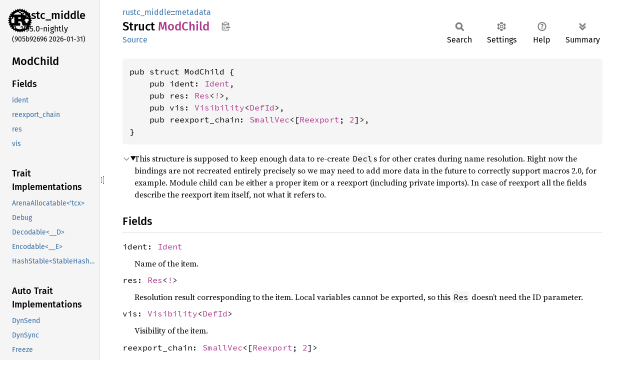

--- FILE ---
content_type: text/html
request_url: https://doc.rust-lang.org/nightly/nightly-rustc/rustc_middle/metadata/struct.ModChild.html
body_size: 9275
content:
<!DOCTYPE html><html lang="en"><head><meta charset="utf-8"><meta name="viewport" content="width=device-width, initial-scale=1.0"><meta name="generator" content="rustdoc"><meta name="description" content="This structure is supposed to keep enough data to re-create `Decl`s for other crates during name resolution. Right now the bindings are not recreated entirely precisely so we may need to add more data in the future to correctly support macros 2.0, for example. Module child can be either a proper item or a reexport (including private imports). In case of reexport all the fields describe the reexport item itself, not what it refers to."><title>ModChild in rustc_middle::metadata - Rust</title><script>if(window.location.protocol!=="file:")document.head.insertAdjacentHTML("beforeend","SourceSerif4-Regular-6b053e98.ttf.woff2,FiraSans-Italic-81dc35de.woff2,FiraSans-Regular-0fe48ade.woff2,FiraSans-MediumItalic-ccf7e434.woff2,FiraSans-Medium-e1aa3f0a.woff2,SourceCodePro-Regular-8badfe75.ttf.woff2,SourceCodePro-Semibold-aa29a496.ttf.woff2".split(",").map(f=>`<link rel="preload" as="font" type="font/woff2"href="../../static.files/${f}">`).join(""))</script><link rel="stylesheet" href="../../static.files/normalize-9960930a.css"><link rel="stylesheet" href="../../static.files/rustdoc-b7b9f40b.css"><meta name="rustdoc-vars" data-root-path="../../" data-static-root-path="../../static.files/" data-current-crate="rustc_middle" data-themes="" data-resource-suffix="" data-rustdoc-version="1.95.0-nightly (905b92696 2026-01-31)" data-channel="nightly" data-search-js="search-fb33671b.js" data-stringdex-js="stringdex-b897f86f.js" data-settings-js="settings-170eb4bf.js" ><script src="../../static.files/storage-f9617a14.js"></script><script defer src="sidebar-items.js"></script><script defer src="../../static.files/main-12f88f4f.js"></script><noscript><link rel="stylesheet" href="../../static.files/noscript-f7c3ffd8.css"></noscript><link rel="alternate icon" type="image/png" href="../../static.files/favicon-32x32-eab170b8.png"><link rel="icon" type="image/svg+xml" href="../../static.files/favicon-044be391.svg"></head><body class="rustdoc struct"><a class="skip-main-content" href="#main-content">Skip to main content</a><!--[if lte IE 11]><div class="warning">This old browser is unsupported and will most likely display funky things.</div><![endif]--><rustdoc-topbar><h2><a href="#">ModChild</a></h2></rustdoc-topbar><nav class="sidebar"><div class="sidebar-crate"><a class="logo-container" href="../../rustc_middle/index.html"><img class="rust-logo" src="../../static.files/rust-logo-9a9549ea.svg" alt="logo"></a><h2><a href="../../rustc_middle/index.html">rustc_<wbr>middle</a><span class="version">1.95.0-nightly</span></h2></div><div class="version">(905b92696	2026-01-31)</div><div class="sidebar-elems"><section id="rustdoc-toc"><h2 class="location"><a href="#">ModChild</a></h2><h3><a href="#fields">Fields</a></h3><ul class="block structfield"><li><a href="#structfield.ident" title="ident">ident</a></li><li><a href="#structfield.reexport_chain" title="reexport_chain">reexport_chain</a></li><li><a href="#structfield.res" title="res">res</a></li><li><a href="#structfield.vis" title="vis">vis</a></li></ul><h3><a href="#trait-implementations">Trait Implementations</a></h3><ul class="block trait-implementation"><li><a href="#impl-ArenaAllocatable%3C'tcx%3E-for-ModChild" title="ArenaAllocatable&#60;&#39;tcx&#62;">ArenaAllocatable&#60;&#39;tcx&#62;</a></li><li><a href="#impl-Debug-for-ModChild" title="Debug">Debug</a></li><li><a href="#impl-Decodable%3C__D%3E-for-ModChild" title="Decodable&#60;__D&#62;">Decodable&#60;__D&#62;</a></li><li><a href="#impl-Encodable%3C__E%3E-for-ModChild" title="Encodable&#60;__E&#62;">Encodable&#60;__E&#62;</a></li><li><a href="#impl-HashStable%3CStableHashingContext%3C'__ctx%3E%3E-for-ModChild" title="HashStable&#60;StableHashingContext&#60;&#39;__ctx&#62;&#62;">HashStable&#60;StableHashingContext&#60;&#39;__ctx&#62;&#62;</a></li></ul><h3><a href="#synthetic-implementations">Auto Trait Implementations</a></h3><ul class="block synthetic-implementation"><li><a href="#impl-DynSend-for-ModChild" title="DynSend">DynSend</a></li><li><a href="#impl-DynSync-for-ModChild" title="DynSync">DynSync</a></li><li><a href="#impl-Freeze-for-ModChild" title="Freeze">Freeze</a></li><li><a href="#impl-RefUnwindSafe-for-ModChild" title="RefUnwindSafe">RefUnwindSafe</a></li><li><a href="#impl-Send-for-ModChild" title="Send">Send</a></li><li><a href="#impl-Sync-for-ModChild" title="Sync">Sync</a></li><li><a href="#impl-Unpin-for-ModChild" title="Unpin">Unpin</a></li><li><a href="#impl-UnwindSafe-for-ModChild" title="UnwindSafe">UnwindSafe</a></li></ul><h3><a href="#blanket-implementations">Blanket Implementations</a></h3><ul class="block blanket-implementation"><li><a href="#impl-Aligned-for-T" title="Aligned">Aligned</a></li><li><a href="#impl-Any-for-T" title="Any">Any</a></li><li><a href="#impl-Borrow%3CT%3E-for-T" title="Borrow&#60;T&#62;">Borrow&#60;T&#62;</a></li><li><a href="#impl-BorrowMut%3CT%3E-for-T" title="BorrowMut&#60;T&#62;">BorrowMut&#60;T&#62;</a></li><li><a href="#impl-CollectAndApply%3CT,+R%3E-for-T" title="CollectAndApply&#60;T, R&#62;">CollectAndApply&#60;T, R&#62;</a></li><li><a href="#impl-DepNodeParams%3CTcx%3E-for-T" title="DepNodeParams&#60;Tcx&#62;">DepNodeParams&#60;Tcx&#62;</a></li><li><a href="#impl-ErasedDestructor-for-T" title="ErasedDestructor">ErasedDestructor</a></li><li><a href="#impl-From%3CT%3E-for-T" title="From&#60;T&#62;">From&#60;T&#62;</a></li><li><a href="#impl-Instrument-for-T" title="Instrument">Instrument</a></li><li><a href="#impl-Into%3CU%3E-for-T" title="Into&#60;U&#62;">Into&#60;U&#62;</a></li><li><a href="#impl-IntoEither-for-T" title="IntoEither">IntoEither</a></li><li><a href="#impl-IntoQueryParam%3CP%3E-for-P" title="IntoQueryParam&#60;P&#62;">IntoQueryParam&#60;P&#62;</a></li><li><a href="#impl-MaybeResult%3CT%3E-for-T" title="MaybeResult&#60;T&#62;">MaybeResult&#60;T&#62;</a></li><li><a href="#impl-Pointable-for-T" title="Pointable">Pointable</a></li><li><a href="#impl-Same-for-T" title="Same">Same</a></li><li><a href="#impl-TryFrom%3CU%3E-for-T" title="TryFrom&#60;U&#62;">TryFrom&#60;U&#62;</a></li><li><a href="#impl-TryInto%3CU%3E-for-T" title="TryInto&#60;U&#62;">TryInto&#60;U&#62;</a></li><li><a href="#impl-Upcast%3CI,+U%3E-for-T" title="Upcast&#60;I, U&#62;">Upcast&#60;I, U&#62;</a></li><li><a href="#impl-UpcastFrom%3CI,+T%3E-for-T" title="UpcastFrom&#60;I, T&#62;">UpcastFrom&#60;I, T&#62;</a></li><li><a href="#impl-VZip%3CV%3E-for-T" title="VZip&#60;V&#62;">VZip&#60;V&#62;</a></li><li><a href="#impl-Value%3CTcx%3E-for-T" title="Value&#60;Tcx&#62;">Value&#60;Tcx&#62;</a></li><li><a href="#impl-WithSubscriber-for-T" title="WithSubscriber">WithSubscriber</a></li></ul></section><div id="rustdoc-modnav"><h2><a href="index.html">In rustc_<wbr>middle::<wbr>metadata</a></h2></div></div></nav><div class="sidebar-resizer" title="Drag to resize sidebar"></div><main><div class="width-limiter"><section id="main-content" class="content" tabindex="-1"><div class="main-heading"><div class="rustdoc-breadcrumbs"><a href="../index.html">rustc_middle</a>::<wbr><a href="index.html">metadata</a></div><h1>Struct <span class="struct">ModChild</span>&nbsp;<button id="copy-path" title="Copy item path to clipboard">Copy item path</button></h1><rustdoc-toolbar></rustdoc-toolbar><span class="sub-heading"><a class="src" href="../../src/rustc_middle/metadata.rs.html#35-46">Source</a> </span></div><pre class="rust item-decl"><code>pub struct ModChild {
    pub ident: <a class="struct" href="../../rustc_span/symbol/struct.Ident.html" title="struct rustc_span::symbol::Ident">Ident</a>,
    pub res: <a class="enum" href="../../rustc_hir/def/enum.Res.html" title="enum rustc_hir::def::Res">Res</a>&lt;<a class="primitive" href="https://doc.rust-lang.org/nightly/std/primitive.never.html">!</a>&gt;,
    pub vis: <a class="enum" href="../ty/enum.Visibility.html" title="enum rustc_middle::ty::Visibility">Visibility</a>&lt;<a class="struct" href="../../rustc_span/def_id/struct.DefId.html" title="struct rustc_span::def_id::DefId">DefId</a>&gt;,
    pub reexport_chain: <a class="struct" href="https://docs.rs/smallvec/1.15.1/smallvec/struct.SmallVec.html" title="struct smallvec::SmallVec">SmallVec</a>&lt;[<a class="enum" href="enum.Reexport.html" title="enum rustc_middle::metadata::Reexport">Reexport</a>; <a class="primitive" href="https://doc.rust-lang.org/nightly/std/primitive.array.html">2</a>]&gt;,
}</code></pre><details class="toggle top-doc" open><summary class="hideme"><span>Expand description</span></summary><div class="docblock"><p>This structure is supposed to keep enough data to re-create <code>Decl</code>s for other crates
during name resolution. Right now the bindings are not recreated entirely precisely so we may
need to add more data in the future to correctly support macros 2.0, for example.
Module child can be either a proper item or a reexport (including private imports).
In case of reexport all the fields describe the reexport item itself, not what it refers to.</p>
</div></details><h2 id="fields" class="fields section-header">Fields<a href="#fields" class="anchor">§</a></h2><span id="structfield.ident" class="structfield section-header"><a href="#structfield.ident" class="anchor field">§</a><code>ident: <a class="struct" href="../../rustc_span/symbol/struct.Ident.html" title="struct rustc_span::symbol::Ident">Ident</a></code></span><div class="docblock"><p>Name of the item.</p>
</div><span id="structfield.res" class="structfield section-header"><a href="#structfield.res" class="anchor field">§</a><code>res: <a class="enum" href="../../rustc_hir/def/enum.Res.html" title="enum rustc_hir::def::Res">Res</a>&lt;<a class="primitive" href="https://doc.rust-lang.org/nightly/std/primitive.never.html">!</a>&gt;</code></span><div class="docblock"><p>Resolution result corresponding to the item.
Local variables cannot be exported, so this <code>Res</code> doesn’t need the ID parameter.</p>
</div><span id="structfield.vis" class="structfield section-header"><a href="#structfield.vis" class="anchor field">§</a><code>vis: <a class="enum" href="../ty/enum.Visibility.html" title="enum rustc_middle::ty::Visibility">Visibility</a>&lt;<a class="struct" href="../../rustc_span/def_id/struct.DefId.html" title="struct rustc_span::def_id::DefId">DefId</a>&gt;</code></span><div class="docblock"><p>Visibility of the item.</p>
</div><span id="structfield.reexport_chain" class="structfield section-header"><a href="#structfield.reexport_chain" class="anchor field">§</a><code>reexport_chain: <a class="struct" href="https://docs.rs/smallvec/1.15.1/smallvec/struct.SmallVec.html" title="struct smallvec::SmallVec">SmallVec</a>&lt;[<a class="enum" href="enum.Reexport.html" title="enum rustc_middle::metadata::Reexport">Reexport</a>; <a class="primitive" href="https://doc.rust-lang.org/nightly/std/primitive.array.html">2</a>]&gt;</code></span><div class="docblock"><p>Reexport chain linking this module child to its original reexported item.
Empty if the module child is a proper item.</p>
</div><h2 id="trait-implementations" class="section-header">Trait Implementations<a href="#trait-implementations" class="anchor">§</a></h2><div id="trait-implementations-list"><details class="toggle implementors-toggle" open><summary><section id="impl-ArenaAllocatable%3C'tcx%3E-for-ModChild" class="impl"><a class="src rightside" href="../../src/rustc_middle/arena.rs.html#127">Source</a><a href="#impl-ArenaAllocatable%3C'tcx%3E-for-ModChild" class="anchor">§</a><h3 class="code-header">impl&lt;'tcx&gt; <a class="trait" href="../arena/trait.ArenaAllocatable.html" title="trait rustc_middle::arena::ArenaAllocatable">ArenaAllocatable</a>&lt;'tcx&gt; for <a class="struct" href="struct.ModChild.html" title="struct rustc_middle::metadata::ModChild">ModChild</a></h3></section></summary><div class="impl-items"><section id="method.allocate_on" class="method trait-impl"><a class="src rightside" href="../../src/rustc_middle/arena.rs.html#127">Source</a><a href="#method.allocate_on" class="anchor">§</a><h4 class="code-header">fn <a href="../arena/trait.ArenaAllocatable.html#tymethod.allocate_on" class="fn">allocate_on</a>(self, arena: &amp;'tcx <a class="struct" href="../arena/struct.Arena.html" title="struct rustc_middle::arena::Arena">Arena</a>&lt;'tcx&gt;) -&gt; &amp;'tcx mut Self</h4></section><section id="method.allocate_from_iter" class="method trait-impl"><a class="src rightside" href="../../src/rustc_middle/arena.rs.html#127">Source</a><a href="#method.allocate_from_iter" class="anchor">§</a><h4 class="code-header">fn <a href="../arena/trait.ArenaAllocatable.html#tymethod.allocate_from_iter" class="fn">allocate_from_iter</a>(
    arena: &amp;'tcx <a class="struct" href="../arena/struct.Arena.html" title="struct rustc_middle::arena::Arena">Arena</a>&lt;'tcx&gt;,
    iter: impl <a class="trait" href="https://doc.rust-lang.org/nightly/core/iter/traits/collect/trait.IntoIterator.html" title="trait core::iter::traits::collect::IntoIterator">IntoIterator</a>&lt;Item = Self&gt;,
) -&gt; &amp;'tcx mut [Self]</h4></section></div></details><details class="toggle implementors-toggle" open><summary><section id="impl-Debug-for-ModChild" class="impl"><a class="src rightside" href="../../src/rustc_middle/metadata.rs.html#34">Source</a><a href="#impl-Debug-for-ModChild" class="anchor">§</a><h3 class="code-header">impl <a class="trait" href="https://doc.rust-lang.org/nightly/core/fmt/trait.Debug.html" title="trait core::fmt::Debug">Debug</a> for <a class="struct" href="struct.ModChild.html" title="struct rustc_middle::metadata::ModChild">ModChild</a></h3></section></summary><div class="impl-items"><details class="toggle method-toggle" open><summary><section id="method.fmt" class="method trait-impl"><a class="src rightside" href="../../src/rustc_middle/metadata.rs.html#34">Source</a><a href="#method.fmt" class="anchor">§</a><h4 class="code-header">fn <a href="https://doc.rust-lang.org/nightly/core/fmt/trait.Debug.html#tymethod.fmt" class="fn">fmt</a>(&amp;self, f: &amp;mut <a class="struct" href="https://doc.rust-lang.org/nightly/core/fmt/struct.Formatter.html" title="struct core::fmt::Formatter">Formatter</a>&lt;'_&gt;) -&gt; <a class="type" href="https://doc.rust-lang.org/nightly/core/fmt/type.Result.html" title="type core::fmt::Result">Result</a></h4></section></summary><div class='docblock'>Formats the value using the given formatter. <a href="https://doc.rust-lang.org/nightly/core/fmt/trait.Debug.html#tymethod.fmt">Read more</a></div></details></div></details><details class="toggle implementors-toggle" open><summary><section id="impl-Decodable%3C__D%3E-for-ModChild" class="impl"><a class="src rightside" href="../../src/rustc_middle/metadata.rs.html#34">Source</a><a href="#impl-Decodable%3C__D%3E-for-ModChild" class="anchor">§</a><h3 class="code-header">impl&lt;'tcx, __D: <a class="trait" href="../ty/codec/trait.TyDecoder.html" title="trait rustc_middle::ty::codec::TyDecoder">TyDecoder</a>&lt;'tcx&gt;&gt; <a class="trait" href="../../rustc_serialize/serialize/trait.Decodable.html" title="trait rustc_serialize::serialize::Decodable">Decodable</a>&lt;__D&gt; for <a class="struct" href="struct.ModChild.html" title="struct rustc_middle::metadata::ModChild">ModChild</a></h3></section></summary><div class="impl-items"><section id="method.decode" class="method trait-impl"><a class="src rightside" href="../../src/rustc_middle/metadata.rs.html#34">Source</a><a href="#method.decode" class="anchor">§</a><h4 class="code-header">fn <a href="../../rustc_serialize/serialize/trait.Decodable.html#tymethod.decode" class="fn">decode</a>(__decoder: <a class="primitive" href="https://doc.rust-lang.org/nightly/std/primitive.reference.html">&amp;mut __D</a>) -&gt; Self</h4></section></div></details><details class="toggle implementors-toggle" open><summary><section id="impl-Encodable%3C__E%3E-for-ModChild" class="impl"><a class="src rightside" href="../../src/rustc_middle/metadata.rs.html#34">Source</a><a href="#impl-Encodable%3C__E%3E-for-ModChild" class="anchor">§</a><h3 class="code-header">impl&lt;'tcx, __E: <a class="trait" href="../ty/codec/trait.TyEncoder.html" title="trait rustc_middle::ty::codec::TyEncoder">TyEncoder</a>&lt;'tcx&gt;&gt; <a class="trait" href="../../rustc_serialize/serialize/trait.Encodable.html" title="trait rustc_serialize::serialize::Encodable">Encodable</a>&lt;__E&gt; for <a class="struct" href="struct.ModChild.html" title="struct rustc_middle::metadata::ModChild">ModChild</a></h3></section></summary><div class="impl-items"><section id="method.encode" class="method trait-impl"><a class="src rightside" href="../../src/rustc_middle/metadata.rs.html#34">Source</a><a href="#method.encode" class="anchor">§</a><h4 class="code-header">fn <a href="../../rustc_serialize/serialize/trait.Encodable.html#tymethod.encode" class="fn">encode</a>(&amp;self, __encoder: <a class="primitive" href="https://doc.rust-lang.org/nightly/std/primitive.reference.html">&amp;mut __E</a>)</h4></section></div></details><details class="toggle implementors-toggle" open><summary><section id="impl-HashStable%3CStableHashingContext%3C'__ctx%3E%3E-for-ModChild" class="impl"><a class="src rightside" href="../../src/rustc_middle/metadata.rs.html#34">Source</a><a href="#impl-HashStable%3CStableHashingContext%3C'__ctx%3E%3E-for-ModChild" class="anchor">§</a><h3 class="code-header">impl&lt;'__ctx&gt; <a class="trait" href="../../rustc_data_structures/stable_hasher/trait.HashStable.html" title="trait rustc_data_structures::stable_hasher::HashStable">HashStable</a>&lt;<a class="struct" href="../../rustc_query_system/ich/hcx/struct.StableHashingContext.html" title="struct rustc_query_system::ich::hcx::StableHashingContext">StableHashingContext</a>&lt;'__ctx&gt;&gt; for <a class="struct" href="struct.ModChild.html" title="struct rustc_middle::metadata::ModChild">ModChild</a></h3></section></summary><div class="impl-items"><section id="method.hash_stable" class="method trait-impl"><a class="src rightside" href="../../src/rustc_middle/metadata.rs.html#34">Source</a><a href="#method.hash_stable" class="anchor">§</a><h4 class="code-header">fn <a href="../../rustc_data_structures/stable_hasher/trait.HashStable.html#tymethod.hash_stable" class="fn">hash_stable</a>(
    &amp;self,
    __hcx: &amp;mut <a class="struct" href="../../rustc_query_system/ich/hcx/struct.StableHashingContext.html" title="struct rustc_query_system::ich::hcx::StableHashingContext">StableHashingContext</a>&lt;'__ctx&gt;,
    __hasher: &amp;mut <a class="type" href="https://docs.rs/rustc-stable-hash/0.1.2/rustc_stable_hash/hashers/type.StableSipHasher128.html" title="type rustc_stable_hash::hashers::StableSipHasher128">StableHasher</a>,
)</h4></section></div></details></div><h2 id="synthetic-implementations" class="section-header">Auto Trait Implementations<a href="#synthetic-implementations" class="anchor">§</a></h2><div id="synthetic-implementations-list"><section id="impl-DynSend-for-ModChild" class="impl"><a href="#impl-DynSend-for-ModChild" class="anchor">§</a><h3 class="code-header">impl <a class="trait" href="../../rustc_data_structures/marker/trait.DynSend.html" title="trait rustc_data_structures::marker::DynSend">DynSend</a> for <a class="struct" href="struct.ModChild.html" title="struct rustc_middle::metadata::ModChild">ModChild</a></h3></section><section id="impl-DynSync-for-ModChild" class="impl"><a href="#impl-DynSync-for-ModChild" class="anchor">§</a><h3 class="code-header">impl <a class="trait" href="../../rustc_data_structures/marker/trait.DynSync.html" title="trait rustc_data_structures::marker::DynSync">DynSync</a> for <a class="struct" href="struct.ModChild.html" title="struct rustc_middle::metadata::ModChild">ModChild</a></h3></section><section id="impl-Freeze-for-ModChild" class="impl"><a href="#impl-Freeze-for-ModChild" class="anchor">§</a><h3 class="code-header">impl <a class="trait" href="https://doc.rust-lang.org/nightly/core/marker/trait.Freeze.html" title="trait core::marker::Freeze">Freeze</a> for <a class="struct" href="struct.ModChild.html" title="struct rustc_middle::metadata::ModChild">ModChild</a></h3></section><section id="impl-RefUnwindSafe-for-ModChild" class="impl"><a href="#impl-RefUnwindSafe-for-ModChild" class="anchor">§</a><h3 class="code-header">impl <a class="trait" href="https://doc.rust-lang.org/nightly/core/panic/unwind_safe/trait.RefUnwindSafe.html" title="trait core::panic::unwind_safe::RefUnwindSafe">RefUnwindSafe</a> for <a class="struct" href="struct.ModChild.html" title="struct rustc_middle::metadata::ModChild">ModChild</a></h3></section><section id="impl-Send-for-ModChild" class="impl"><a href="#impl-Send-for-ModChild" class="anchor">§</a><h3 class="code-header">impl <a class="trait" href="https://doc.rust-lang.org/nightly/core/marker/trait.Send.html" title="trait core::marker::Send">Send</a> for <a class="struct" href="struct.ModChild.html" title="struct rustc_middle::metadata::ModChild">ModChild</a></h3></section><section id="impl-Sync-for-ModChild" class="impl"><a href="#impl-Sync-for-ModChild" class="anchor">§</a><h3 class="code-header">impl <a class="trait" href="https://doc.rust-lang.org/nightly/core/marker/trait.Sync.html" title="trait core::marker::Sync">Sync</a> for <a class="struct" href="struct.ModChild.html" title="struct rustc_middle::metadata::ModChild">ModChild</a></h3></section><section id="impl-Unpin-for-ModChild" class="impl"><a href="#impl-Unpin-for-ModChild" class="anchor">§</a><h3 class="code-header">impl <a class="trait" href="https://doc.rust-lang.org/nightly/core/marker/trait.Unpin.html" title="trait core::marker::Unpin">Unpin</a> for <a class="struct" href="struct.ModChild.html" title="struct rustc_middle::metadata::ModChild">ModChild</a></h3></section><section id="impl-UnwindSafe-for-ModChild" class="impl"><a href="#impl-UnwindSafe-for-ModChild" class="anchor">§</a><h3 class="code-header">impl <a class="trait" href="https://doc.rust-lang.org/nightly/core/panic/unwind_safe/trait.UnwindSafe.html" title="trait core::panic::unwind_safe::UnwindSafe">UnwindSafe</a> for <a class="struct" href="struct.ModChild.html" title="struct rustc_middle::metadata::ModChild">ModChild</a></h3></section></div><h2 id="blanket-implementations" class="section-header">Blanket Implementations<a href="#blanket-implementations" class="anchor">§</a></h2><div id="blanket-implementations-list"><details class="toggle implementors-toggle"><summary><section id="impl-Aligned-for-T" class="impl"><a class="src rightside" href="../../src/rustc_data_structures/aligned.rs.html#26">Source</a><a href="#impl-Aligned-for-T" class="anchor">§</a><h3 class="code-header">impl&lt;T&gt; <a class="trait" href="../../rustc_data_structures/aligned/trait.Aligned.html" title="trait rustc_data_structures::aligned::Aligned">Aligned</a> for T</h3></section></summary><div class="impl-items"><details class="toggle" open><summary><section id="associatedconstant.ALIGN" class="associatedconstant trait-impl"><a class="src rightside" href="../../src/rustc_data_structures/aligned.rs.html#27">Source</a><a href="#associatedconstant.ALIGN" class="anchor">§</a><h4 class="code-header">const <a href="../../rustc_data_structures/aligned/trait.Aligned.html#associatedconstant.ALIGN" class="constant">ALIGN</a>: <a class="struct" href="https://doc.rust-lang.org/nightly/core/ptr/alignment/struct.Alignment.html" title="struct core::ptr::alignment::Alignment">Alignment</a></h4></section></summary><div class='docblock'>Alignment of <code>Self</code>.</div></details></div></details><details class="toggle implementors-toggle"><summary><section id="impl-Any-for-T" class="impl"><a class="src rightside" href="https://doc.rust-lang.org/nightly/src/core/any.rs.html#138">Source</a><a href="#impl-Any-for-T" class="anchor">§</a><h3 class="code-header">impl&lt;T&gt; <a class="trait" href="https://doc.rust-lang.org/nightly/core/any/trait.Any.html" title="trait core::any::Any">Any</a> for T<div class="where">where
    T: 'static + ?<a class="trait" href="https://doc.rust-lang.org/nightly/core/marker/trait.Sized.html" title="trait core::marker::Sized">Sized</a>,</div></h3></section></summary><div class="impl-items"><details class="toggle method-toggle" open><summary><section id="method.type_id" class="method trait-impl"><a class="src rightside" href="https://doc.rust-lang.org/nightly/src/core/any.rs.html#139">Source</a><a href="#method.type_id" class="anchor">§</a><h4 class="code-header">fn <a href="https://doc.rust-lang.org/nightly/core/any/trait.Any.html#tymethod.type_id" class="fn">type_id</a>(&amp;self) -&gt; <a class="struct" href="https://doc.rust-lang.org/nightly/core/any/struct.TypeId.html" title="struct core::any::TypeId">TypeId</a></h4></section></summary><div class='docblock'>Gets the <code>TypeId</code> of <code>self</code>. <a href="https://doc.rust-lang.org/nightly/core/any/trait.Any.html#tymethod.type_id">Read more</a></div></details></div></details><details class="toggle implementors-toggle"><summary><section id="impl-Borrow%3CT%3E-for-T" class="impl"><a class="src rightside" href="https://doc.rust-lang.org/nightly/src/core/borrow.rs.html#212">Source</a><a href="#impl-Borrow%3CT%3E-for-T" class="anchor">§</a><h3 class="code-header">impl&lt;T&gt; <a class="trait" href="https://doc.rust-lang.org/nightly/core/borrow/trait.Borrow.html" title="trait core::borrow::Borrow">Borrow</a>&lt;T&gt; for T<div class="where">where
    T: ?<a class="trait" href="https://doc.rust-lang.org/nightly/core/marker/trait.Sized.html" title="trait core::marker::Sized">Sized</a>,</div></h3></section></summary><div class="impl-items"><details class="toggle method-toggle" open><summary><section id="method.borrow" class="method trait-impl"><a class="src rightside" href="https://doc.rust-lang.org/nightly/src/core/borrow.rs.html#214">Source</a><a href="#method.borrow" class="anchor">§</a><h4 class="code-header">fn <a href="https://doc.rust-lang.org/nightly/core/borrow/trait.Borrow.html#tymethod.borrow" class="fn">borrow</a>(&amp;self) -&gt; <a class="primitive" href="https://doc.rust-lang.org/nightly/std/primitive.reference.html">&amp;T</a></h4></section></summary><div class='docblock'>Immutably borrows from an owned value. <a href="https://doc.rust-lang.org/nightly/core/borrow/trait.Borrow.html#tymethod.borrow">Read more</a></div></details></div></details><details class="toggle implementors-toggle"><summary><section id="impl-BorrowMut%3CT%3E-for-T" class="impl"><a class="src rightside" href="https://doc.rust-lang.org/nightly/src/core/borrow.rs.html#221">Source</a><a href="#impl-BorrowMut%3CT%3E-for-T" class="anchor">§</a><h3 class="code-header">impl&lt;T&gt; <a class="trait" href="https://doc.rust-lang.org/nightly/core/borrow/trait.BorrowMut.html" title="trait core::borrow::BorrowMut">BorrowMut</a>&lt;T&gt; for T<div class="where">where
    T: ?<a class="trait" href="https://doc.rust-lang.org/nightly/core/marker/trait.Sized.html" title="trait core::marker::Sized">Sized</a>,</div></h3></section></summary><div class="impl-items"><details class="toggle method-toggle" open><summary><section id="method.borrow_mut" class="method trait-impl"><a class="src rightside" href="https://doc.rust-lang.org/nightly/src/core/borrow.rs.html#222">Source</a><a href="#method.borrow_mut" class="anchor">§</a><h4 class="code-header">fn <a href="https://doc.rust-lang.org/nightly/core/borrow/trait.BorrowMut.html#tymethod.borrow_mut" class="fn">borrow_mut</a>(&amp;mut self) -&gt; <a class="primitive" href="https://doc.rust-lang.org/nightly/std/primitive.reference.html">&amp;mut T</a></h4></section></summary><div class='docblock'>Mutably borrows from an owned value. <a href="https://doc.rust-lang.org/nightly/core/borrow/trait.BorrowMut.html#tymethod.borrow_mut">Read more</a></div></details></div></details><details class="toggle implementors-toggle"><summary><section id="impl-CollectAndApply%3CT,+R%3E-for-T" class="impl"><a class="src rightside" href="../../src/rustc_type_ir/interner.rs.html#438">Source</a><a href="#impl-CollectAndApply%3CT,+R%3E-for-T" class="anchor">§</a><h3 class="code-header">impl&lt;T, R&gt; <a class="trait" href="../ty/trait.CollectAndApply.html" title="trait rustc_middle::ty::CollectAndApply">CollectAndApply</a>&lt;T, R&gt; for T</h3></section></summary><div class="impl-items"><details class="toggle method-toggle" open><summary><section id="method.collect_and_apply" class="method trait-impl"><a class="src rightside" href="../../src/rustc_type_ir/interner.rs.html#442-445">Source</a><a href="#method.collect_and_apply" class="anchor">§</a><h4 class="code-header">fn <a href="../ty/trait.CollectAndApply.html#tymethod.collect_and_apply" class="fn">collect_and_apply</a>&lt;I, F&gt;(iter: I, f: F) -&gt; R<div class="where">where
    I: <a class="trait" href="https://doc.rust-lang.org/nightly/core/iter/traits/iterator/trait.Iterator.html" title="trait core::iter::traits::iterator::Iterator">Iterator</a>&lt;Item = T&gt;,
    F: <a class="trait" href="https://doc.rust-lang.org/nightly/core/ops/function/trait.FnOnce.html" title="trait core::ops::function::FnOnce">FnOnce</a>(&amp;<a class="primitive" href="https://doc.rust-lang.org/nightly/std/primitive.slice.html">[T]</a>) -&gt; R,</div></h4></section></summary><div class="docblock"><p>Equivalent to <code>f(&amp;iter.collect::&lt;Vec&lt;_&gt;&gt;())</code>.</p>
</div></details><section id="associatedtype.Output-1" class="associatedtype trait-impl"><a class="src rightside" href="../../src/rustc_type_ir/interner.rs.html#439">Source</a><a href="#associatedtype.Output-1" class="anchor">§</a><h4 class="code-header">type <a href="../ty/trait.CollectAndApply.html#associatedtype.Output" class="associatedtype">Output</a> = R</h4></section></div></details><details class="toggle implementors-toggle"><summary><section id="impl-DepNodeParams%3CTcx%3E-for-T" class="impl"><a class="src rightside" href="../../src/rustc_query_system/dep_graph/dep_node.rs.html#192-194">Source</a><a href="#impl-DepNodeParams%3CTcx%3E-for-T" class="anchor">§</a><h3 class="code-header">impl&lt;Tcx, T&gt; <a class="trait" href="../dep_graph/dep_node/trait.DepNodeParams.html" title="trait rustc_middle::dep_graph::dep_node::DepNodeParams">DepNodeParams</a>&lt;Tcx&gt; for T<div class="where">where
    Tcx: <a class="trait" href="../dep_graph/trait.DepContext.html" title="trait rustc_middle::dep_graph::DepContext">DepContext</a>,
    T: for&lt;'a&gt; <a class="trait" href="../../rustc_data_structures/stable_hasher/trait.HashStable.html" title="trait rustc_data_structures::stable_hasher::HashStable">HashStable</a>&lt;<a class="struct" href="../../rustc_query_system/ich/hcx/struct.StableHashingContext.html" title="struct rustc_query_system::ich::hcx::StableHashingContext">StableHashingContext</a>&lt;'a&gt;&gt; + <a class="trait" href="https://doc.rust-lang.org/nightly/core/fmt/trait.Debug.html" title="trait core::fmt::Debug">Debug</a>,</div></h3></section></summary><div class="impl-items"><section id="method.fingerprint_style" class="method trait-impl"><a class="src rightside" href="../../src/rustc_query_system/dep_graph/dep_node.rs.html#197">Source</a><a href="#method.fingerprint_style" class="anchor">§</a><h4 class="code-header">default fn <a href="../dep_graph/dep_node/trait.DepNodeParams.html#tymethod.fingerprint_style" class="fn">fingerprint_style</a>() -&gt; <a class="enum" href="../../rustc_query_system/dep_graph/enum.FingerprintStyle.html" title="enum rustc_query_system::dep_graph::FingerprintStyle">FingerprintStyle</a></h4></section><details class="toggle method-toggle" open><summary><section id="method.to_fingerprint" class="method trait-impl"><a class="src rightside" href="../../src/rustc_query_system/dep_graph/dep_node.rs.html#202">Source</a><a href="#method.to_fingerprint" class="anchor">§</a><h4 class="code-header">default fn <a href="../dep_graph/dep_node/trait.DepNodeParams.html#method.to_fingerprint" class="fn">to_fingerprint</a>(&amp;self, tcx: Tcx) -&gt; <a class="struct" href="../../rustc_data_structures/fingerprint/struct.Fingerprint.html" title="struct rustc_data_structures::fingerprint::Fingerprint">Fingerprint</a></h4></section></summary><div class='docblock'>This method turns the parameters of a DepNodeConstructor into an opaque
Fingerprint to be used in DepNode.
Not all DepNodeParams support being turned into a Fingerprint (they
don’t need to if the corresponding DepNode is anonymous).</div></details><section id="method.to_debug_str" class="method trait-impl"><a class="src rightside" href="../../src/rustc_query_system/dep_graph/dep_node.rs.html#211">Source</a><a href="#method.to_debug_str" class="anchor">§</a><h4 class="code-header">default fn <a href="../dep_graph/dep_node/trait.DepNodeParams.html#tymethod.to_debug_str" class="fn">to_debug_str</a>(&amp;self, tcx: Tcx) -&gt; <a class="struct" href="https://doc.rust-lang.org/nightly/alloc/string/struct.String.html" title="struct alloc::string::String">String</a></h4></section><details class="toggle method-toggle" open><summary><section id="method.recover" class="method trait-impl"><a class="src rightside" href="../../src/rustc_query_system/dep_graph/dep_node.rs.html#219">Source</a><a href="#method.recover" class="anchor">§</a><h4 class="code-header">default fn <a href="../dep_graph/dep_node/trait.DepNodeParams.html#tymethod.recover" class="fn">recover</a>(_: Tcx, _: &amp;<a class="struct" href="../dep_graph/struct.DepNode.html" title="struct rustc_middle::dep_graph::DepNode">DepNode</a>) -&gt; <a class="enum" href="https://doc.rust-lang.org/nightly/core/option/enum.Option.html" title="enum core::option::Option">Option</a>&lt;T&gt;</h4></section></summary><div class='docblock'>This method tries to recover the query key from the given <code>DepNode</code>,
something which is needed when forcing <code>DepNode</code>s during red-green
evaluation. The query system will only call this method if
<code>fingerprint_style()</code> is not <code>FingerprintStyle::Opaque</code>.
It is always valid to return <code>None</code> here, in which case incremental
compilation will treat the query as having changed instead of forcing it.</div></details></div></details><details class="toggle implementors-toggle"><summary><section id="impl-From%3CT%3E-for-T" class="impl"><a class="src rightside" href="https://doc.rust-lang.org/nightly/src/core/convert/mod.rs.html#785">Source</a><a href="#impl-From%3CT%3E-for-T" class="anchor">§</a><h3 class="code-header">impl&lt;T&gt; <a class="trait" href="https://doc.rust-lang.org/nightly/core/convert/trait.From.html" title="trait core::convert::From">From</a>&lt;T&gt; for T</h3></section></summary><div class="impl-items"><details class="toggle method-toggle" open><summary><section id="method.from-1" class="method trait-impl"><a class="src rightside" href="https://doc.rust-lang.org/nightly/src/core/convert/mod.rs.html#788">Source</a><a href="#method.from-1" class="anchor">§</a><h4 class="code-header">fn <a href="https://doc.rust-lang.org/nightly/core/convert/trait.From.html#tymethod.from" class="fn">from</a>(t: T) -&gt; T</h4></section></summary><div class="docblock"><p>Returns the argument unchanged.</p>
</div></details></div></details><details class="toggle implementors-toggle"><summary><section id="impl-Instrument-for-T" class="impl"><a class="src rightside" href="https://docs.rs/tracing/0.1.41/src/tracing/instrument.rs.html#325">Source</a><a href="#impl-Instrument-for-T" class="anchor">§</a><h3 class="code-header">impl&lt;T&gt; <a class="trait" href="https://docs.rs/tracing/0.1.41/tracing/instrument/trait.Instrument.html" title="trait tracing::instrument::Instrument">Instrument</a> for T</h3></section></summary><div class="impl-items"><details class="toggle method-toggle" open><summary><section id="method.instrument" class="method trait-impl"><a class="src rightside" href="https://docs.rs/tracing/0.1.41/src/tracing/instrument.rs.html#86">Source</a><a href="#method.instrument" class="anchor">§</a><h4 class="code-header">fn <a href="https://docs.rs/tracing/0.1.41/tracing/instrument/trait.Instrument.html#method.instrument" class="fn">instrument</a>(self, span: <a class="struct" href="https://docs.rs/tracing/0.1.41/tracing/span/struct.Span.html" title="struct tracing::span::Span">Span</a>) -&gt; <a class="struct" href="https://docs.rs/tracing/0.1.41/tracing/instrument/struct.Instrumented.html" title="struct tracing::instrument::Instrumented">Instrumented</a>&lt;Self&gt;</h4></section></summary><div class='docblock'>Instruments this type with the provided <a href="https://docs.rs/tracing/0.1.41/tracing/span/struct.Span.html" title="struct tracing::span::Span"><code>Span</code></a>, returning an
<code>Instrumented</code> wrapper. <a href="https://docs.rs/tracing/0.1.41/tracing/instrument/trait.Instrument.html#method.instrument">Read more</a></div></details><details class="toggle method-toggle" open><summary><section id="method.in_current_span" class="method trait-impl"><a class="src rightside" href="https://docs.rs/tracing/0.1.41/src/tracing/instrument.rs.html#128">Source</a><a href="#method.in_current_span" class="anchor">§</a><h4 class="code-header">fn <a href="https://docs.rs/tracing/0.1.41/tracing/instrument/trait.Instrument.html#method.in_current_span" class="fn">in_current_span</a>(self) -&gt; <a class="struct" href="https://docs.rs/tracing/0.1.41/tracing/instrument/struct.Instrumented.html" title="struct tracing::instrument::Instrumented">Instrumented</a>&lt;Self&gt;</h4></section></summary><div class='docblock'>Instruments this type with the <a href="https://docs.rs/tracing/0.1.41/tracing/span/struct.Span.html#method.current" title="associated function tracing::span::Span::current">current</a> <a href="https://docs.rs/tracing/0.1.41/tracing/span/struct.Span.html" title="struct tracing::span::Span"><code>Span</code></a>, returning an
<code>Instrumented</code> wrapper. <a href="https://docs.rs/tracing/0.1.41/tracing/instrument/trait.Instrument.html#method.in_current_span">Read more</a></div></details></div></details><details class="toggle implementors-toggle"><summary><section id="impl-Into%3CU%3E-for-T" class="impl"><a class="src rightside" href="https://doc.rust-lang.org/nightly/src/core/convert/mod.rs.html#767-769">Source</a><a href="#impl-Into%3CU%3E-for-T" class="anchor">§</a><h3 class="code-header">impl&lt;T, U&gt; <a class="trait" href="https://doc.rust-lang.org/nightly/core/convert/trait.Into.html" title="trait core::convert::Into">Into</a>&lt;U&gt; for T<div class="where">where
    U: <a class="trait" href="https://doc.rust-lang.org/nightly/core/convert/trait.From.html" title="trait core::convert::From">From</a>&lt;T&gt;,</div></h3></section></summary><div class="impl-items"><details class="toggle method-toggle" open><summary><section id="method.into" class="method trait-impl"><a class="src rightside" href="https://doc.rust-lang.org/nightly/src/core/convert/mod.rs.html#777">Source</a><a href="#method.into" class="anchor">§</a><h4 class="code-header">fn <a href="https://doc.rust-lang.org/nightly/core/convert/trait.Into.html#tymethod.into" class="fn">into</a>(self) -&gt; U</h4></section></summary><div class="docblock"><p>Calls <code>U::from(self)</code>.</p>
<p>That is, this conversion is whatever the implementation of
<code><a href="https://doc.rust-lang.org/nightly/core/convert/trait.From.html" title="trait core::convert::From">From</a>&lt;T&gt; for U</code> chooses to do.</p>
</div></details></div></details><details class="toggle implementors-toggle"><summary><section id="impl-IntoEither-for-T" class="impl"><a class="src rightside" href="https://docs.rs/either/1/src/either/into_either.rs.html#64">Source</a><a href="#impl-IntoEither-for-T" class="anchor">§</a><h3 class="code-header">impl&lt;T&gt; <a class="trait" href="https://docs.rs/either/1/either/into_either/trait.IntoEither.html" title="trait either::into_either::IntoEither">IntoEither</a> for T</h3></section></summary><div class="impl-items"><details class="toggle method-toggle" open><summary><section id="method.into_either" class="method trait-impl"><a class="src rightside" href="https://docs.rs/either/1/src/either/into_either.rs.html#29">Source</a><a href="#method.into_either" class="anchor">§</a><h4 class="code-header">fn <a href="https://docs.rs/either/1/either/into_either/trait.IntoEither.html#method.into_either" class="fn">into_either</a>(self, into_left: <a class="primitive" href="https://doc.rust-lang.org/nightly/std/primitive.bool.html">bool</a>) -&gt; <a class="enum" href="https://docs.rs/either/1/either/enum.Either.html" title="enum either::Either">Either</a>&lt;Self, Self&gt;</h4></section></summary><div class='docblock'>Converts <code>self</code> into a <a href="https://docs.rs/either/1/either/enum.Either.html#variant.Left" title="variant either::Either::Left"><code>Left</code></a> variant of <a href="https://docs.rs/either/1/either/enum.Either.html" title="enum either::Either"><code>Either&lt;Self, Self&gt;</code></a>
if <code>into_left</code> is <code>true</code>.
Converts <code>self</code> into a <a href="https://docs.rs/either/1/either/enum.Either.html#variant.Right" title="variant either::Either::Right"><code>Right</code></a> variant of <a href="https://docs.rs/either/1/either/enum.Either.html" title="enum either::Either"><code>Either&lt;Self, Self&gt;</code></a>
otherwise. <a href="https://docs.rs/either/1/either/into_either/trait.IntoEither.html#method.into_either">Read more</a></div></details><details class="toggle method-toggle" open><summary><section id="method.into_either_with" class="method trait-impl"><a class="src rightside" href="https://docs.rs/either/1/src/either/into_either.rs.html#55-57">Source</a><a href="#method.into_either_with" class="anchor">§</a><h4 class="code-header">fn <a href="https://docs.rs/either/1/either/into_either/trait.IntoEither.html#method.into_either_with" class="fn">into_either_with</a>&lt;F&gt;(self, into_left: F) -&gt; <a class="enum" href="https://docs.rs/either/1/either/enum.Either.html" title="enum either::Either">Either</a>&lt;Self, Self&gt;<div class="where">where
    F: <a class="trait" href="https://doc.rust-lang.org/nightly/core/ops/function/trait.FnOnce.html" title="trait core::ops::function::FnOnce">FnOnce</a>(&amp;Self) -&gt; <a class="primitive" href="https://doc.rust-lang.org/nightly/std/primitive.bool.html">bool</a>,</div></h4></section></summary><div class='docblock'>Converts <code>self</code> into a <a href="https://docs.rs/either/1/either/enum.Either.html#variant.Left" title="variant either::Either::Left"><code>Left</code></a> variant of <a href="https://docs.rs/either/1/either/enum.Either.html" title="enum either::Either"><code>Either&lt;Self, Self&gt;</code></a>
if <code>into_left(&amp;self)</code> returns <code>true</code>.
Converts <code>self</code> into a <a href="https://docs.rs/either/1/either/enum.Either.html#variant.Right" title="variant either::Either::Right"><code>Right</code></a> variant of <a href="https://docs.rs/either/1/either/enum.Either.html" title="enum either::Either"><code>Either&lt;Self, Self&gt;</code></a>
otherwise. <a href="https://docs.rs/either/1/either/into_either/trait.IntoEither.html#method.into_either_with">Read more</a></div></details></div></details><details class="toggle implementors-toggle"><summary><section id="impl-IntoQueryParam%3CP%3E-for-P" class="impl"><a class="src rightside" href="../../src/rustc_middle/query/plumbing.rs.html#565-570">Source</a><a href="#impl-IntoQueryParam%3CP%3E-for-P" class="anchor">§</a><h3 class="code-header">impl&lt;P&gt; <a class="trait" href="../query/plumbing/trait.IntoQueryParam.html" title="trait rustc_middle::query::plumbing::IntoQueryParam">IntoQueryParam</a>&lt;P&gt; for P</h3></section></summary><div class="impl-items"><section id="method.into_query_param" class="method trait-impl"><a class="src rightside" href="../../src/rustc_middle/query/plumbing.rs.html#567-569">Source</a><a href="#method.into_query_param" class="anchor">§</a><h4 class="code-header">fn <a href="../query/plumbing/trait.IntoQueryParam.html#tymethod.into_query_param" class="fn">into_query_param</a>(self) -&gt; P</h4></section></div></details><details class="toggle implementors-toggle"><summary><section id="impl-MaybeResult%3CT%3E-for-T" class="impl"><a class="src rightside" href="../../src/rustc_middle/ty/layout.rs.html#674-683">Source</a><a href="#impl-MaybeResult%3CT%3E-for-T" class="anchor">§</a><h3 class="code-header">impl&lt;T&gt; <a class="trait" href="../ty/layout/trait.MaybeResult.html" title="trait rustc_middle::ty::layout::MaybeResult">MaybeResult</a>&lt;T&gt; for T</h3></section></summary><div class="impl-items"><section id="associatedtype.Error" class="associatedtype trait-impl"><a class="src rightside" href="../../src/rustc_middle/ty/layout.rs.html#675">Source</a><a href="#associatedtype.Error" class="anchor">§</a><h4 class="code-header">type <a href="../ty/layout/trait.MaybeResult.html#associatedtype.Error" class="associatedtype">Error</a> = <a class="primitive" href="https://doc.rust-lang.org/nightly/std/primitive.never.html">!</a></h4></section><section id="method.from" class="method trait-impl"><a class="src rightside" href="../../src/rustc_middle/ty/layout.rs.html#677-679">Source</a><a href="#method.from" class="anchor">§</a><h4 class="code-header">fn <a href="../ty/layout/trait.MaybeResult.html#tymethod.from" class="fn">from</a>(_: <a class="enum" href="https://doc.rust-lang.org/nightly/core/result/enum.Result.html" title="enum core::result::Result">Result</a>&lt;T, &lt;T as <a class="trait" href="../ty/layout/trait.MaybeResult.html" title="trait rustc_middle::ty::layout::MaybeResult">MaybeResult</a>&lt;T&gt;&gt;::<a class="associatedtype" href="../ty/layout/trait.MaybeResult.html#associatedtype.Error" title="type rustc_middle::ty::layout::MaybeResult::Error">Error</a>&gt;) -&gt; T</h4></section><section id="method.to_result" class="method trait-impl"><a class="src rightside" href="../../src/rustc_middle/ty/layout.rs.html#680-682">Source</a><a href="#method.to_result" class="anchor">§</a><h4 class="code-header">fn <a href="../ty/layout/trait.MaybeResult.html#tymethod.to_result" class="fn">to_result</a>(self) -&gt; <a class="enum" href="https://doc.rust-lang.org/nightly/core/result/enum.Result.html" title="enum core::result::Result">Result</a>&lt;T, &lt;T as <a class="trait" href="../ty/layout/trait.MaybeResult.html" title="trait rustc_middle::ty::layout::MaybeResult">MaybeResult</a>&lt;T&gt;&gt;::<a class="associatedtype" href="../ty/layout/trait.MaybeResult.html#associatedtype.Error" title="type rustc_middle::ty::layout::MaybeResult::Error">Error</a>&gt;</h4></section></div></details><details class="toggle implementors-toggle"><summary><section id="impl-Pointable-for-T" class="impl"><a class="src rightside" href="https://docs.rs/crossbeam-epoch/0.9.18/src/crossbeam_epoch/atomic.rs.html#194">Source</a><a href="#impl-Pointable-for-T" class="anchor">§</a><h3 class="code-header">impl&lt;T&gt; <a class="trait" href="https://docs.rs/crossbeam-epoch/0.9.18/crossbeam_epoch/atomic/trait.Pointable.html" title="trait crossbeam_epoch::atomic::Pointable">Pointable</a> for T</h3></section></summary><div class="impl-items"><details class="toggle" open><summary><section id="associatedconstant.ALIGN-1" class="associatedconstant trait-impl"><a class="src rightside" href="https://docs.rs/crossbeam-epoch/0.9.18/src/crossbeam_epoch/atomic.rs.html#195">Source</a><a href="#associatedconstant.ALIGN-1" class="anchor">§</a><h4 class="code-header">const <a href="https://docs.rs/crossbeam-epoch/0.9.18/crossbeam_epoch/atomic/trait.Pointable.html#associatedconstant.ALIGN" class="constant">ALIGN</a>: <a class="primitive" href="https://doc.rust-lang.org/nightly/std/primitive.usize.html">usize</a></h4></section></summary><div class='docblock'>The alignment of pointer.</div></details><details class="toggle" open><summary><section id="associatedtype.Init" class="associatedtype trait-impl"><a class="src rightside" href="https://docs.rs/crossbeam-epoch/0.9.18/src/crossbeam_epoch/atomic.rs.html#197">Source</a><a href="#associatedtype.Init" class="anchor">§</a><h4 class="code-header">type <a href="https://docs.rs/crossbeam-epoch/0.9.18/crossbeam_epoch/atomic/trait.Pointable.html#associatedtype.Init" class="associatedtype">Init</a> = T</h4></section></summary><div class='docblock'>The type for initializers.</div></details><details class="toggle method-toggle" open><summary><section id="method.init" class="method trait-impl"><a class="src rightside" href="https://docs.rs/crossbeam-epoch/0.9.18/src/crossbeam_epoch/atomic.rs.html#199">Source</a><a href="#method.init" class="anchor">§</a><h4 class="code-header">unsafe fn <a href="https://docs.rs/crossbeam-epoch/0.9.18/crossbeam_epoch/atomic/trait.Pointable.html#tymethod.init" class="fn">init</a>(init: &lt;T as <a class="trait" href="https://docs.rs/crossbeam-epoch/0.9.18/crossbeam_epoch/atomic/trait.Pointable.html" title="trait crossbeam_epoch::atomic::Pointable">Pointable</a>&gt;::<a class="associatedtype" href="https://docs.rs/crossbeam-epoch/0.9.18/crossbeam_epoch/atomic/trait.Pointable.html#associatedtype.Init" title="type crossbeam_epoch::atomic::Pointable::Init">Init</a>) -&gt; <a class="primitive" href="https://doc.rust-lang.org/nightly/std/primitive.usize.html">usize</a></h4></section></summary><div class='docblock'>Initializes a with the given initializer. <a href="https://docs.rs/crossbeam-epoch/0.9.18/crossbeam_epoch/atomic/trait.Pointable.html#tymethod.init">Read more</a></div></details><details class="toggle method-toggle" open><summary><section id="method.deref" class="method trait-impl"><a class="src rightside" href="https://docs.rs/crossbeam-epoch/0.9.18/src/crossbeam_epoch/atomic.rs.html#203">Source</a><a href="#method.deref" class="anchor">§</a><h4 class="code-header">unsafe fn <a href="https://docs.rs/crossbeam-epoch/0.9.18/crossbeam_epoch/atomic/trait.Pointable.html#tymethod.deref" class="fn">deref</a>&lt;'a&gt;(ptr: <a class="primitive" href="https://doc.rust-lang.org/nightly/std/primitive.usize.html">usize</a>) -&gt; <a class="primitive" href="https://doc.rust-lang.org/nightly/std/primitive.reference.html">&amp;'a T</a></h4></section></summary><div class='docblock'>Dereferences the given pointer. <a href="https://docs.rs/crossbeam-epoch/0.9.18/crossbeam_epoch/atomic/trait.Pointable.html#tymethod.deref">Read more</a></div></details><details class="toggle method-toggle" open><summary><section id="method.deref_mut" class="method trait-impl"><a class="src rightside" href="https://docs.rs/crossbeam-epoch/0.9.18/src/crossbeam_epoch/atomic.rs.html#207">Source</a><a href="#method.deref_mut" class="anchor">§</a><h4 class="code-header">unsafe fn <a href="https://docs.rs/crossbeam-epoch/0.9.18/crossbeam_epoch/atomic/trait.Pointable.html#tymethod.deref_mut" class="fn">deref_mut</a>&lt;'a&gt;(ptr: <a class="primitive" href="https://doc.rust-lang.org/nightly/std/primitive.usize.html">usize</a>) -&gt; <a class="primitive" href="https://doc.rust-lang.org/nightly/std/primitive.reference.html">&amp;'a mut T</a></h4></section></summary><div class='docblock'>Mutably dereferences the given pointer. <a href="https://docs.rs/crossbeam-epoch/0.9.18/crossbeam_epoch/atomic/trait.Pointable.html#tymethod.deref_mut">Read more</a></div></details><details class="toggle method-toggle" open><summary><section id="method.drop" class="method trait-impl"><a class="src rightside" href="https://docs.rs/crossbeam-epoch/0.9.18/src/crossbeam_epoch/atomic.rs.html#211">Source</a><a href="#method.drop" class="anchor">§</a><h4 class="code-header">unsafe fn <a href="https://docs.rs/crossbeam-epoch/0.9.18/crossbeam_epoch/atomic/trait.Pointable.html#tymethod.drop" class="fn">drop</a>(ptr: <a class="primitive" href="https://doc.rust-lang.org/nightly/std/primitive.usize.html">usize</a>)</h4></section></summary><div class='docblock'>Drops the object pointed to by the given pointer. <a href="https://docs.rs/crossbeam-epoch/0.9.18/crossbeam_epoch/atomic/trait.Pointable.html#tymethod.drop">Read more</a></div></details></div></details><details class="toggle implementors-toggle"><summary><section id="impl-Same-for-T" class="impl"><a class="src rightside" href="https://docs.rs/typenum/1.19.0/src/typenum/type_operators.rs.html#34">Source</a><a href="#impl-Same-for-T" class="anchor">§</a><h3 class="code-header">impl&lt;T&gt; <a class="trait" href="https://docs.rs/typenum/1.19.0/typenum/type_operators/trait.Same.html" title="trait typenum::type_operators::Same">Same</a> for T</h3></section></summary><div class="impl-items"><details class="toggle" open><summary><section id="associatedtype.Output" class="associatedtype trait-impl"><a class="src rightside" href="https://docs.rs/typenum/1.19.0/src/typenum/type_operators.rs.html#35">Source</a><a href="#associatedtype.Output" class="anchor">§</a><h4 class="code-header">type <a href="https://docs.rs/typenum/1.19.0/typenum/type_operators/trait.Same.html#associatedtype.Output" class="associatedtype">Output</a> = T</h4></section></summary><div class='docblock'>Should always be <code>Self</code></div></details></div></details><details class="toggle implementors-toggle"><summary><section id="impl-TryFrom%3CU%3E-for-T" class="impl"><a class="src rightside" href="https://doc.rust-lang.org/nightly/src/core/convert/mod.rs.html#827-829">Source</a><a href="#impl-TryFrom%3CU%3E-for-T" class="anchor">§</a><h3 class="code-header">impl&lt;T, U&gt; <a class="trait" href="https://doc.rust-lang.org/nightly/core/convert/trait.TryFrom.html" title="trait core::convert::TryFrom">TryFrom</a>&lt;U&gt; for T<div class="where">where
    U: <a class="trait" href="https://doc.rust-lang.org/nightly/core/convert/trait.Into.html" title="trait core::convert::Into">Into</a>&lt;T&gt;,</div></h3></section></summary><div class="impl-items"><details class="toggle" open><summary><section id="associatedtype.Error-2" class="associatedtype trait-impl"><a class="src rightside" href="https://doc.rust-lang.org/nightly/src/core/convert/mod.rs.html#831">Source</a><a href="#associatedtype.Error-2" class="anchor">§</a><h4 class="code-header">type <a href="https://doc.rust-lang.org/nightly/core/convert/trait.TryFrom.html#associatedtype.Error" class="associatedtype">Error</a> = <a class="enum" href="https://doc.rust-lang.org/nightly/core/convert/enum.Infallible.html" title="enum core::convert::Infallible">Infallible</a></h4></section></summary><div class='docblock'>The type returned in the event of a conversion error.</div></details><details class="toggle method-toggle" open><summary><section id="method.try_from" class="method trait-impl"><a class="src rightside" href="https://doc.rust-lang.org/nightly/src/core/convert/mod.rs.html#834">Source</a><a href="#method.try_from" class="anchor">§</a><h4 class="code-header">fn <a href="https://doc.rust-lang.org/nightly/core/convert/trait.TryFrom.html#tymethod.try_from" class="fn">try_from</a>(value: U) -&gt; <a class="enum" href="https://doc.rust-lang.org/nightly/core/result/enum.Result.html" title="enum core::result::Result">Result</a>&lt;T, &lt;T as <a class="trait" href="https://doc.rust-lang.org/nightly/core/convert/trait.TryFrom.html" title="trait core::convert::TryFrom">TryFrom</a>&lt;U&gt;&gt;::<a class="associatedtype" href="https://doc.rust-lang.org/nightly/core/convert/trait.TryFrom.html#associatedtype.Error" title="type core::convert::TryFrom::Error">Error</a>&gt;</h4></section></summary><div class='docblock'>Performs the conversion.</div></details></div></details><details class="toggle implementors-toggle"><summary><section id="impl-TryInto%3CU%3E-for-T" class="impl"><a class="src rightside" href="https://doc.rust-lang.org/nightly/src/core/convert/mod.rs.html#811-813">Source</a><a href="#impl-TryInto%3CU%3E-for-T" class="anchor">§</a><h3 class="code-header">impl&lt;T, U&gt; <a class="trait" href="https://doc.rust-lang.org/nightly/core/convert/trait.TryInto.html" title="trait core::convert::TryInto">TryInto</a>&lt;U&gt; for T<div class="where">where
    U: <a class="trait" href="https://doc.rust-lang.org/nightly/core/convert/trait.TryFrom.html" title="trait core::convert::TryFrom">TryFrom</a>&lt;T&gt;,</div></h3></section></summary><div class="impl-items"><details class="toggle" open><summary><section id="associatedtype.Error-1" class="associatedtype trait-impl"><a class="src rightside" href="https://doc.rust-lang.org/nightly/src/core/convert/mod.rs.html#815">Source</a><a href="#associatedtype.Error-1" class="anchor">§</a><h4 class="code-header">type <a href="https://doc.rust-lang.org/nightly/core/convert/trait.TryInto.html#associatedtype.Error" class="associatedtype">Error</a> = &lt;U as <a class="trait" href="https://doc.rust-lang.org/nightly/core/convert/trait.TryFrom.html" title="trait core::convert::TryFrom">TryFrom</a>&lt;T&gt;&gt;::<a class="associatedtype" href="https://doc.rust-lang.org/nightly/core/convert/trait.TryFrom.html#associatedtype.Error" title="type core::convert::TryFrom::Error">Error</a></h4></section></summary><div class='docblock'>The type returned in the event of a conversion error.</div></details><details class="toggle method-toggle" open><summary><section id="method.try_into" class="method trait-impl"><a class="src rightside" href="https://doc.rust-lang.org/nightly/src/core/convert/mod.rs.html#818">Source</a><a href="#method.try_into" class="anchor">§</a><h4 class="code-header">fn <a href="https://doc.rust-lang.org/nightly/core/convert/trait.TryInto.html#tymethod.try_into" class="fn">try_into</a>(self) -&gt; <a class="enum" href="https://doc.rust-lang.org/nightly/core/result/enum.Result.html" title="enum core::result::Result">Result</a>&lt;U, &lt;U as <a class="trait" href="https://doc.rust-lang.org/nightly/core/convert/trait.TryFrom.html" title="trait core::convert::TryFrom">TryFrom</a>&lt;T&gt;&gt;::<a class="associatedtype" href="https://doc.rust-lang.org/nightly/core/convert/trait.TryFrom.html#associatedtype.Error" title="type core::convert::TryFrom::Error">Error</a>&gt;</h4></section></summary><div class='docblock'>Performs the conversion.</div></details></div></details><details class="toggle implementors-toggle"><summary><section id="impl-Upcast%3CI,+U%3E-for-T" class="impl"><a class="src rightside" href="../../src/rustc_type_ir/upcast.rs.html#6-8">Source</a><a href="#impl-Upcast%3CI,+U%3E-for-T" class="anchor">§</a><h3 class="code-header">impl&lt;I, T, U&gt; <a class="trait" href="../ty/trait.Upcast.html" title="trait rustc_middle::ty::Upcast">Upcast</a>&lt;I, U&gt; for T<div class="where">where
    U: <a class="trait" href="../ty/trait.UpcastFrom.html" title="trait rustc_middle::ty::UpcastFrom">UpcastFrom</a>&lt;I, T&gt;,</div></h3></section></summary><div class="impl-items"><section id="method.upcast" class="method trait-impl"><a class="src rightside" href="../../src/rustc_type_ir/upcast.rs.html#10">Source</a><a href="#method.upcast" class="anchor">§</a><h4 class="code-header">fn <a href="../ty/trait.Upcast.html#tymethod.upcast" class="fn">upcast</a>(self, interner: I) -&gt; U</h4></section></div></details><details class="toggle implementors-toggle"><summary><section id="impl-UpcastFrom%3CI,+T%3E-for-T" class="impl"><a class="src rightside" href="../../src/rustc_type_ir/upcast.rs.html#20">Source</a><a href="#impl-UpcastFrom%3CI,+T%3E-for-T" class="anchor">§</a><h3 class="code-header">impl&lt;I, T&gt; <a class="trait" href="../ty/trait.UpcastFrom.html" title="trait rustc_middle::ty::UpcastFrom">UpcastFrom</a>&lt;I, T&gt; for T</h3></section></summary><div class="impl-items"><section id="method.upcast_from" class="method trait-impl"><a class="src rightside" href="../../src/rustc_type_ir/upcast.rs.html#21">Source</a><a href="#method.upcast_from" class="anchor">§</a><h4 class="code-header">fn <a href="../ty/trait.UpcastFrom.html#tymethod.upcast_from" class="fn">upcast_from</a>(from: T, _tcx: I) -&gt; T</h4></section></div></details><details class="toggle implementors-toggle"><summary><section id="impl-VZip%3CV%3E-for-T" class="impl"><a class="src rightside" href="https://docs.rs/ppv-lite86/0.2.21/src/ppv_lite86/types.rs.html#221-223">Source</a><a href="#impl-VZip%3CV%3E-for-T" class="anchor">§</a><h3 class="code-header">impl&lt;V, T&gt; <a class="trait" href="https://docs.rs/ppv-lite86/0.2.21/ppv_lite86/types/trait.VZip.html" title="trait ppv_lite86::types::VZip">VZip</a>&lt;V&gt; for T<div class="where">where
    V: <a class="trait" href="https://docs.rs/ppv-lite86/0.2.21/ppv_lite86/types/trait.MultiLane.html" title="trait ppv_lite86::types::MultiLane">MultiLane</a>&lt;T&gt;,</div></h3></section></summary><div class="impl-items"><section id="method.vzip" class="method trait-impl"><a class="src rightside" href="https://docs.rs/ppv-lite86/0.2.21/src/ppv_lite86/types.rs.html#226">Source</a><a href="#method.vzip" class="anchor">§</a><h4 class="code-header">fn <a href="https://docs.rs/ppv-lite86/0.2.21/ppv_lite86/types/trait.VZip.html#tymethod.vzip" class="fn">vzip</a>(self) -&gt; V</h4></section></div></details><details class="toggle implementors-toggle"><summary><section id="impl-Value%3CTcx%3E-for-T" class="impl"><a class="src rightside" href="../../src/rustc_query_system/values.rs.html#10">Source</a><a href="#impl-Value%3CTcx%3E-for-T" class="anchor">§</a><h3 class="code-header">impl&lt;Tcx, T&gt; <a class="trait" href="../../rustc_query_system/values/trait.Value.html" title="trait rustc_query_system::values::Value">Value</a>&lt;Tcx&gt; for T<div class="where">where
    Tcx: <a class="trait" href="../dep_graph/trait.DepContext.html" title="trait rustc_middle::dep_graph::DepContext">DepContext</a>,</div></h3></section></summary><div class="impl-items"><section id="method.from_cycle_error" class="method trait-impl"><a class="src rightside" href="../../src/rustc_query_system/values.rs.html#11">Source</a><a href="#method.from_cycle_error" class="anchor">§</a><h4 class="code-header">default fn <a href="../../rustc_query_system/values/trait.Value.html#tymethod.from_cycle_error" class="fn">from_cycle_error</a>(
    tcx: Tcx,
    cycle_error: &amp;<a class="struct" href="../../rustc_query_system/query/plumbing/struct.CycleError.html" title="struct rustc_query_system::query::plumbing::CycleError">CycleError</a>,
    _guar: <a class="struct" href="../../rustc_span/struct.ErrorGuaranteed.html" title="struct rustc_span::ErrorGuaranteed">ErrorGuaranteed</a>,
) -&gt; T</h4></section></div></details><details class="toggle implementors-toggle"><summary><section id="impl-WithSubscriber-for-T" class="impl"><a class="src rightside" href="https://docs.rs/tracing/0.1.41/src/tracing/instrument.rs.html#393">Source</a><a href="#impl-WithSubscriber-for-T" class="anchor">§</a><h3 class="code-header">impl&lt;T&gt; <a class="trait" href="https://docs.rs/tracing/0.1.41/tracing/instrument/trait.WithSubscriber.html" title="trait tracing::instrument::WithSubscriber">WithSubscriber</a> for T</h3></section></summary><div class="impl-items"><details class="toggle method-toggle" open><summary><section id="method.with_subscriber" class="method trait-impl"><a class="src rightside" href="https://docs.rs/tracing/0.1.41/src/tracing/instrument.rs.html#176-178">Source</a><a href="#method.with_subscriber" class="anchor">§</a><h4 class="code-header">fn <a href="https://docs.rs/tracing/0.1.41/tracing/instrument/trait.WithSubscriber.html#method.with_subscriber" class="fn">with_subscriber</a>&lt;S&gt;(self, subscriber: S) -&gt; <a class="struct" href="https://docs.rs/tracing/0.1.41/tracing/instrument/struct.WithDispatch.html" title="struct tracing::instrument::WithDispatch">WithDispatch</a>&lt;Self&gt;<div class="where">where
    S: <a class="trait" href="https://doc.rust-lang.org/nightly/core/convert/trait.Into.html" title="trait core::convert::Into">Into</a>&lt;<a class="struct" href="https://docs.rs/tracing-core/0.1.34/tracing_core/dispatcher/struct.Dispatch.html" title="struct tracing_core::dispatcher::Dispatch">Dispatch</a>&gt;,</div></h4></section></summary><div class='docblock'>Attaches the provided <a href="https://docs.rs/tracing-core/0.1.34/tracing_core/subscriber/trait.Subscriber.html" title="trait tracing_core::subscriber::Subscriber"><code>Subscriber</code></a> to this type, returning a
<a href="https://docs.rs/tracing/0.1.41/tracing/instrument/struct.WithDispatch.html" title="struct tracing::instrument::WithDispatch"><code>WithDispatch</code></a> wrapper. <a href="https://docs.rs/tracing/0.1.41/tracing/instrument/trait.WithSubscriber.html#method.with_subscriber">Read more</a></div></details><details class="toggle method-toggle" open><summary><section id="method.with_current_subscriber" class="method trait-impl"><a class="src rightside" href="https://docs.rs/tracing/0.1.41/src/tracing/instrument.rs.html#228">Source</a><a href="#method.with_current_subscriber" class="anchor">§</a><h4 class="code-header">fn <a href="https://docs.rs/tracing/0.1.41/tracing/instrument/trait.WithSubscriber.html#method.with_current_subscriber" class="fn">with_current_subscriber</a>(self) -&gt; <a class="struct" href="https://docs.rs/tracing/0.1.41/tracing/instrument/struct.WithDispatch.html" title="struct tracing::instrument::WithDispatch">WithDispatch</a>&lt;Self&gt;</h4></section></summary><div class='docblock'>Attaches the current <a href="https://docs.rs/tracing/0.1.41/tracing/dispatcher/index.html#setting-the-default-subscriber" title="mod tracing::dispatcher">default</a> <a href="https://docs.rs/tracing-core/0.1.34/tracing_core/subscriber/trait.Subscriber.html" title="trait tracing_core::subscriber::Subscriber"><code>Subscriber</code></a> to this type, returning a
<a href="https://docs.rs/tracing/0.1.41/tracing/instrument/struct.WithDispatch.html" title="struct tracing::instrument::WithDispatch"><code>WithDispatch</code></a> wrapper. <a href="https://docs.rs/tracing/0.1.41/tracing/instrument/trait.WithSubscriber.html#method.with_current_subscriber">Read more</a></div></details></div></details><section id="impl-ErasedDestructor-for-T" class="impl"><a class="src rightside" href="https://docs.rs/yoke/0.8.1/src/yoke/erased.rs.html#22">Source</a><a href="#impl-ErasedDestructor-for-T" class="anchor">§</a><h3 class="code-header">impl&lt;T&gt; <a class="trait" href="https://docs.rs/yoke/0.8.1/yoke/erased/trait.ErasedDestructor.html" title="trait yoke::erased::ErasedDestructor">ErasedDestructor</a> for T<div class="where">where
    T: 'static,</div></h3></section></div><h2 id="layout" class="section-header">Layout<a href="#layout" class="anchor">§</a></h2><div class="docblock"><div class="warning"><p><strong>Note:</strong> Most layout information is <strong>completely unstable</strong> and may even differ between compilations. The only exception is types with certain <code>repr(...)</code> attributes. Please see the Rust Reference's <a href="https://doc.rust-lang.org/nightly/reference/type-layout.html">“Type Layout”</a> chapter for details on type layout guarantees.</p></div><p><strong>Size:</strong> 64 bytes</p></div></section></div></main></body></html>

--- FILE ---
content_type: text/javascript
request_url: https://doc.rust-lang.org/nightly/nightly-rustc/rustc_middle/metadata/sidebar-items.js
body_size: -61
content:
window.SIDEBAR_ITEMS = {"enum":["Reexport"],"struct":["AmbigModChild","ModChild"]};